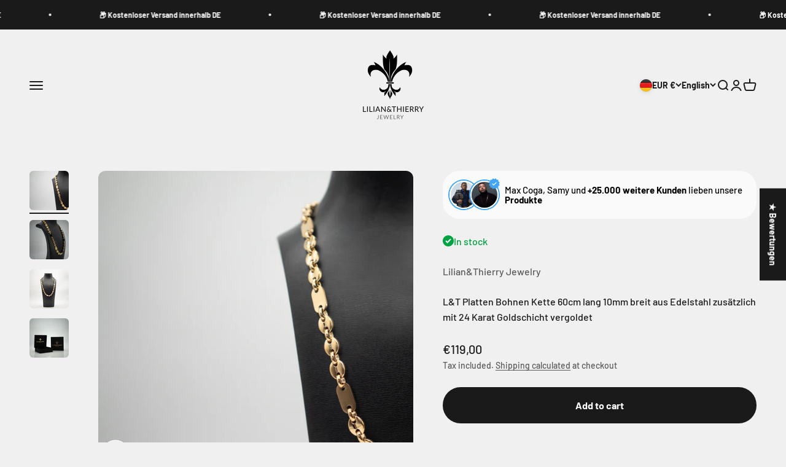

--- FILE ---
content_type: text/javascript
request_url: https://cdn.shopify.com/extensions/019bc2a9-7271-74a7-b65b-e73c32c977be/judgeme-extensions-295/assets/ReviewWidgetMinimalHeader-BJ3OkSBG.js
body_size: 2396
content:
const __vite__mapDeps=(i,m=__vite__mapDeps,d=(m.f||(m.f=["./MedalsList-CeeDXMrB.js","./layout-TJnMKoUg.js","./layout-BT9qA-zj.css","./Cluster-C9Y-Qv8t.js","./Cluster-rmuEzDS5.css","./reviewWidgetHeaderProps-DhaxZ9Xl.js","./Center-Btcq2hvR.js","./Center-DuedLykc.css","./Text-BLzPU-ZK.js","./Text-CQZ7f97l.css","./Button-NWVHlSkL.js","./Button-Bfno6Nex.css","./Icon-BwgJH3PA.js","./Icon-Dm_usQ00.css","./chevron-down-Dr_GAhsj.js","./StarRating-C0qChILq.js","./StarRating-BGSIRr73.css","./JmModal-BahaWClW.js","./JmModal-DkxatzrT.css","./review_api-R4eOajv3.js","./review_api-gRKx2YLe.css","./Box-B_RYsnUv.js","./Box-Cpz970de.css","./reviewWidgetHeaderProps-B1qmT74e.css","./MedalsList-B-WstJTO.css","./CustomAnswerList-BHvoBna-.js","./ProgressBar-DSCsJuRw.js","./ProgressBar-C6Opb00j.css","./CustomAnswerList-CXz-DLj1.css","./MediaPreview-B9KJ2rLA.js","./JLightboxCarousel-C0VoDI82.js","./imgix-CLtR8SN2.js","./JLightboxCarousel-BPqEUJg-.css","./JLightbox-Vzilpv40.js","./JLightbox-DB0GwnWm.css","./JLightboxContent-BIuyk1bc.js","./JLightboxContent-CXehstry.css","./ReviewItem-xfFBM_aR.js","./dates-DPvxdcb1.js","./ReviewItem-DiMycoGe.css","./useViewport-C4NKa9Ay.js","./MediaPreview-g5YQC0Pz.css","./KeywordList-D8JCY4jU.js","./KeywordList-CLOMiu4R.css"])))=>i.map(i=>d[i]);
import{_ as re,r as oe,a as ne,q as le,j as s,k as l,w as o,f as a,u as i,C as y,G as e,K as ue,L as h,M as w,E as c,N as me,O,p as we,H as de,I as p}from"./layout-TJnMKoUg.js";import{C as S}from"./Cluster-C9Y-Qv8t.js";import{r as ve,u as ge,A as he,a as ce,F as j,b as pe,J as _e,c as fe,d as b,S as ye,C as Se,_ as be,e as ke}from"./reviewWidgetHeaderProps-DhaxZ9Xl.js";import{T as Te}from"./Text-BLzPU-ZK.js";import{C as Ce}from"./Center-Btcq2hvR.js";import"./Button-NWVHlSkL.js";import"./Icon-BwgJH3PA.js";import"./chevron-down-Dr_GAhsj.js";import"./StarRating-C0qChILq.js";import"./JmModal-BahaWClW.js";import"./review_api-R4eOajv3.js";import"./Box-B_RYsnUv.js";/* empty css                                                               */const Re={__name:"ReviewWidgetMinimalHeader",props:ve,emits:["vote"],setup(M,{emit:Ae}){const Q=c(()=>p(()=>import("./MedalsList-CeeDXMrB.js"),__vite__mapDeps([0,1,2,3,4,5,6,7,8,9,10,11,12,13,14,15,16,17,18,19,20,21,22,23,24]),import.meta.url)),q=c(()=>p(()=>import("./CustomAnswerList-BHvoBna-.js"),__vite__mapDeps([25,1,2,3,4,6,7,8,9,26,27,28]),import.meta.url)),k=c(()=>p(()=>import("./MediaPreview-B9KJ2rLA.js"),__vite__mapDeps([29,30,1,2,31,32,33,17,18,34,35,36,37,3,4,21,22,12,13,15,16,8,9,38,10,11,39,7,40,41]),import.meta.url)),I=c(()=>p(()=>import("./KeywordList-D8JCY4jU.js"),__vite__mapDeps([42,3,1,2,4,5,6,7,8,9,10,11,12,13,14,15,16,17,18,19,20,21,22,23,43]),import.meta.url)),$=M,u=oe(!1),{showAskQuestionForm:T,showCustomFilters:m,reviewCount:H,showQuestionsTab:K,showStoreReviews:C,showTabs:v,reviewKeywords:N,showMediaPreview:R,showExpandedMediaGallery:A,showProductMedals:z,hasCurrentProductReviews:_,hasChoiceCustomAnswers:g,reviewCountWithText:J,writeReviewButton:D,askQuestionButton:B,filterSettings:d,productReviewsCfAverageAnswers:E,noReviewsWriteReviewButton:U,noReviewsAskQuestionButton:G,shouldShowFilters:X,showActionButtons:Y,showNoReviewsState:Z,handleSortChange:P,handleSearch:f,handleCustomAnswerSelect:x,handleKeywordSelect:ee,handleWriteReview:W,handleTabChange:te,handleAskQuestion:L,PRODUCT_REVIEWS_TAB:se,SHOP_REVIEWS_TAB:ae,QUESTIONS_ANSWERS_TAB:F}=ge($),V=ne(()=>{if(v.value)return!1;const t=d.widget_add_search_bar,r=g.value,n=D.value.visible||B.value.visible;return!(!t&&!r&&!n)}),ie=t=>{u.value=!1,te(t)};return(t,r)=>(s(),le(de,null,[l(y,we(t.$attrs,{class:"jm-review-widget-minimal-header",space:600}),{default:o(()=>[l(S,{justify:"space-between",align:"flex-end",space:1e3},{default:o(()=>[l(y,{space:200},{default:o(()=>[t.settings.review_widget_widget_title_enabled?(s(),a(Te,{key:0,class:"jm-review-widget-minimal-header__title",fontStyle:e(ue)(t.settings.review_widget_header_text_size,t.settings.review_widget_header_text_weight)},{default:o(()=>[h(w(t.settings.widget_title),1)]),_:1},8,["fontStyle"])):i("",!0),e(_)?(s(),a(S,{key:1,space:600,align:"center"},{default:o(()=>[l(he,{rating:parseFloat(t.reviewData.average_rating),"review-count-text":e(J),settings:t.settings,"header-theme":"minimal"},null,8,["rating","review-count-text","settings"]),e(z)?(s(),a(e(Q),{key:0,"medal-data":t.reviewData.product_medals,"medal-size":"3em",settings:t.settings},null,8,["medal-data","settings"])):i("",!0)]),_:1})):i("",!0)]),_:1}),l(y,{space:400,class:"jm-review-widget-minimal-header__filter-container"},{default:o(()=>[l(S,{space:200,align:"center",class:"jm-review-widget-minimal-header__button-and-filters",justify:"flex-end"},{default:o(()=>[e(Y)?(s(),a(ce,{key:0,class:"jm-review-widget-minimal-header__action-buttons","write-review-button":e(D),"ask-question-button":e(B),onWriteReview:e(W),onAskQuestion:e(L)},null,8,["write-review-button","ask-question-button","onWriteReview","onAskQuestion"])):i("",!0),!e(v)&&e(_)?(s(),a(j,{key:1,class:"jm-review-widget-minimal-header__filters","filter-settings":e(d),"has-choice-custom-answers":e(g),"current-sort":t.currentSort,"collapsible-search":!0,compact:!0,"compact-sort":V.value,"compact-custom-answer-filter":!0,"show-search":u.value,"show-filters":e(m),onSortChange:e(P),onSearch:e(f),onToggleSearch:r[0]||(r[0]=n=>u.value=!u.value),onOpenFilters:r[1]||(r[1]=n=>m.value=!e(m))},null,8,["filter-settings","has-choice-custom-answers","current-sort","compact-sort","show-search","show-filters","onSortChange","onSearch"])):i("",!0)]),_:1})]),_:1})]),_:1}),e(E).length>0?(s(),a(e(q),{key:0,answers:e(E),collapsible:!0},null,8,["answers"])):i("",!0),e(R)&&!e(A)?(s(),a(e(k),{key:1,settings:t.settings,"product-data":t.productData,reviews:t.reviewData.photo_gallery||[],"on-media-preview-change":t.onMediaPreviewChange,"thumbnail-size":100,version:"carousel",onVote:r[2]||(r[2]=n=>t.$emit("vote",n))},null,8,["settings","product-data","reviews","on-media-preview-change"])):i("",!0),e(R)&&e(A)?(s(),a(e(k),{key:2,settings:t.settings,"product-data":t.productData,reviews:t.reviewData.photo_gallery||[],"on-media-preview-change":t.onMediaPreviewChange,"thumbnail-size":100,version:"carousel",onVote:r[3]||(r[3]=n=>t.$emit("vote",n))},null,8,["settings","product-data","reviews","on-media-preview-change"])):i("",!0),e(_)||t.context==="allReviewsWidgetV2025"?(s(),a(pe,{key:3,showSummary:t.settings.widget_show_ai_summary,showSummaryBg:t.settings.widget_show_ai_summary_bg,summaryTitle:t.settings.widget_ai_summary_title,summaryDisclaimer:t.settings.widget_ai_summary_disclaimer,enableMultiLocalesTranslations:t.settings.enable_multi_locales_translations,shopLocale:t.settings.shop_locale,locale:t.settings.locale,summaryText:t.reviewData?.ai_summary_text,numberOfReviews:t.reviewData?.number_of_reviews,summaryTranslations:t.reviewData?.ai_summary_translations,minReviewsRequired:t.context==="allReviewsWidgetV2025"?0:5,disclaimerPosition:t.context==="allReviewsWidgetV2025"?"top":"bottom"},null,8,["showSummary","showSummaryBg","summaryTitle","summaryDisclaimer","enableMultiLocalesTranslations","shopLocale","locale","summaryText","numberOfReviews","summaryTranslations","minReviewsRequired","disclaimerPosition"])):i("",!0),t.settings.widget_show_review_keywords?(s(),a(e(I),{key:4,keywords:e(N),"selected-keyword":t.selectedKeyword,onKeywordSelect:e(ee)},null,8,["keywords","selected-keyword","onKeywordSelect"])):i("",!0),e(v)?(s(),a(_e,{key:5,class:"jm-review-widget-minimal-header__tabs","model-value":t.activeTab.value,showTabs:e(v),"onUpdate:modelValue":ie},{default:o(()=>[l(fe,null,me({default:o(()=>[l(b,{value:e(se)},{default:o(()=>[h(w(e(C)?e(O)(t.settings.widget_product_reviews_subtab_text):e(O)(t.settings.review_widget_review_word_plural))+" ("+w(e(H)?.toLocaleString())+") ",1)]),_:1},8,["value"]),e(C)?(s(),a(b,{key:0,value:e(ae)},{default:o(()=>[h(w(t.settings.widget_store_reviews_subtab_text)+" ("+w(t.widgetSettings.shopReviewsCount?.toLocaleString())+") ",1)]),_:1},8,["value"])):i("",!0),e(K)?(s(),a(b,{key:1,value:e(F)},{default:o(()=>[h(w(t.settings.widget_questions_subtab_text)+" ("+w(t.reviewData.number_of_questions?.toLocaleString()||0)+") ",1)]),_:1},8,["value"])):i("",!0)]),_:2},[t.activeTab.value!==e(F)?{name:"content",fn:o(()=>[e(X)?(s(),a(Ce,{key:0,class:"jm-review-widget-minimal-header__filters",max:e(d).widget_add_search_bar?"var(--jm-measure-large)":"none"},{default:o(()=>[l(j,{"filter-settings":e(d),"has-choice-custom-answers":e(g),"current-sort":t.currentSort,"collapsible-search":!0,"compact-sort":V.value,"compact-custom-answer-filter":!0,"show-search":u.value,"show-filters":e(m),onSortChange:e(P),onSearch:e(f),onToggleSearch:r[4]||(r[4]=n=>u.value=!u.value),onOpenFilters:r[5]||(r[5]=n=>m.value=!e(m))},null,8,["filter-settings","has-choice-custom-answers","current-sort","compact-sort","show-search","show-filters","onSortChange","onSearch"])]),_:1},8,["max"])):i("",!0)]),key:"0"}:void 0]),1024)]),_:1},8,["model-value","showTabs"])):i("",!0),u.value?(s(),a(ye,{key:6,class:"jm-review-widget-minimal-header__search-bar-tabs","show-search":u.value,placeholder:e(d).widget_search_placeholder,onSearch:e(f)},null,8,["show-search","placeholder","onSearch"])):i("",!0),e(g)?(s(),a(Se,{key:7,"custom-form-data":t.reviewData.custom_form_filters_and_averages,"show-filters":e(m),"filters-title":e(d).review_widget_filters_title,onCustomAnswerSelect:e(x)},null,8,["custom-form-data","show-filters","filters-title","onCustomAnswerSelect"])):i("",!0),e(Z)?(s(),a(be,{key:8,settings:t.settings,"write-review-button":e(U),"ask-question-button":e(G),onWriteReview:e(W),onAskQuestion:e(L)},null,8,["settings","write-review-button","ask-question-button","onWriteReview","onAskQuestion"])):i("",!0)]),_:1},16),l(ke,{show:e(T),settings:t.settings,"product-data":t.productData,"on-add-question":t.onAddQuestion,onClose:r[6]||(r[6]=n=>T.value=!1)},null,8,["show","settings","product-data","on-add-question"])],64))}},$e=re(Re,[["__scopeId","data-v-323e372a"]]);export{$e as default};
